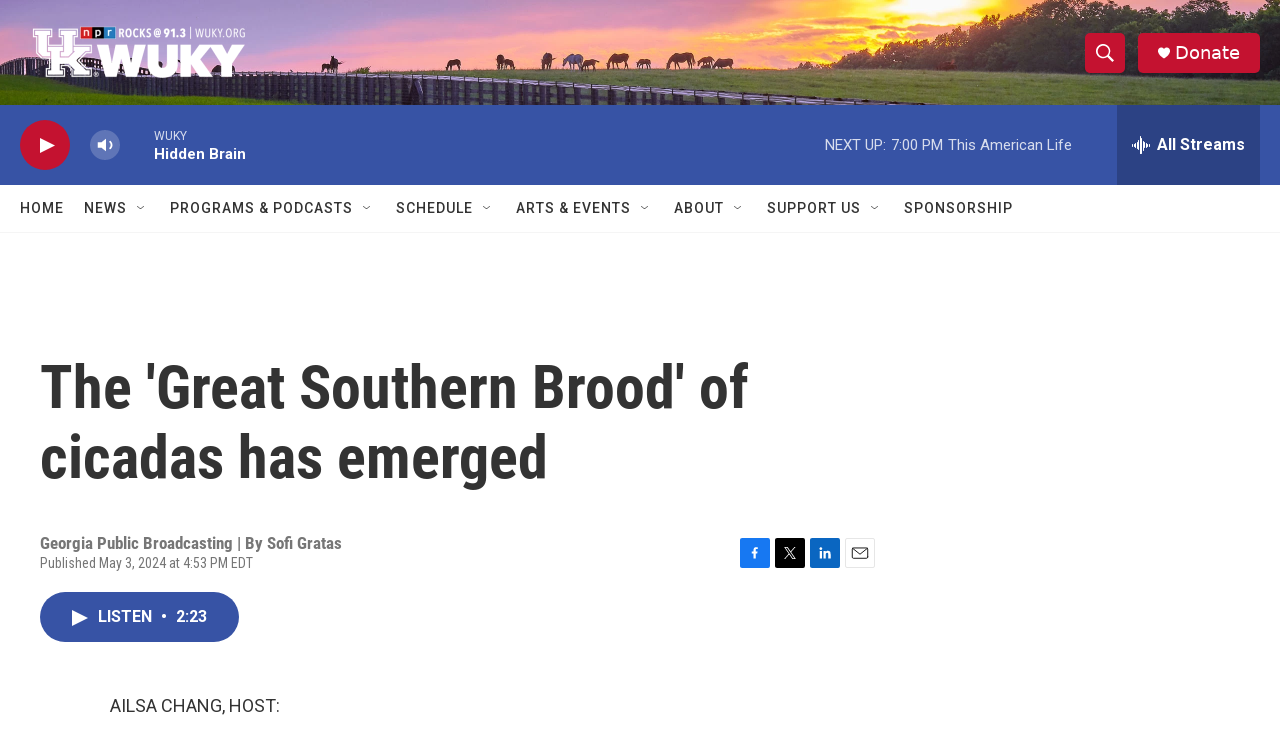

--- FILE ---
content_type: text/html; charset=utf-8
request_url: https://www.google.com/recaptcha/api2/aframe
body_size: 267
content:
<!DOCTYPE HTML><html><head><meta http-equiv="content-type" content="text/html; charset=UTF-8"></head><body><script nonce="kY52EBgKbET2KyBVXpfBuw">/** Anti-fraud and anti-abuse applications only. See google.com/recaptcha */ try{var clients={'sodar':'https://pagead2.googlesyndication.com/pagead/sodar?'};window.addEventListener("message",function(a){try{if(a.source===window.parent){var b=JSON.parse(a.data);var c=clients[b['id']];if(c){var d=document.createElement('img');d.src=c+b['params']+'&rc='+(localStorage.getItem("rc::a")?sessionStorage.getItem("rc::b"):"");window.document.body.appendChild(d);sessionStorage.setItem("rc::e",parseInt(sessionStorage.getItem("rc::e")||0)+1);localStorage.setItem("rc::h",'1768692221626');}}}catch(b){}});window.parent.postMessage("_grecaptcha_ready", "*");}catch(b){}</script></body></html>